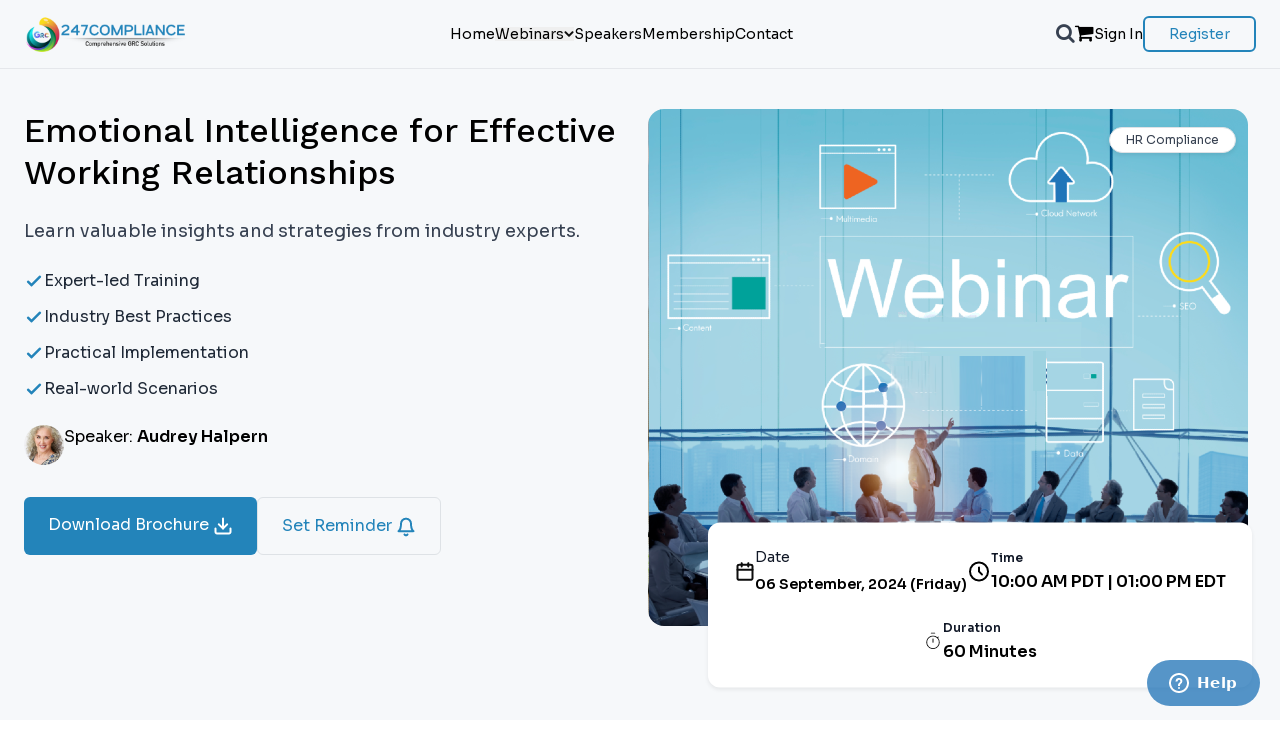

--- FILE ---
content_type: text/html; charset=utf-8
request_url: https://247compliance.com/Compliance-webinar-details-webinar-training/1784
body_size: 17365
content:

<!DOCTYPE html>
<html lang="en">
<head>

  <meta name="viewport" content="width=device-width, initial-scale=1">
 <meta charset="utf-8">
    <meta name="viewport" content="width=device-width, initial-scale=1.0, maximum-scale=5.0, user-scalable=yes">
    <title>
      
        Emotional Intelligence for Effective Working Relationships - 247compliance.com
      
    </title>
    
    
   
    
  
    <meta name="description" content="Emotional Intelligence for Effective Working Relationships. Emotional Intelligence refers to your ability to recognize and manage your own emotions, recognize, and respond to the emotions of others and build effective …">
  

    
  
    <meta name="keywords" content="Emotional intelligence, Self-awareness, Self-management, Empathy, Social awareness, Communication skills, Stress management, Interpersonal relationships, Teamwork">
  

    
    <meta name="format-detection" content="telephone=no">
    <meta name="mobile-web-app-capable" content="yes">
      <meta name="google-site-verification" content="b0mZxeLw2o7WwtyZSP1L2_MnQAN6nCfFvyGNg5RehXQ" />
    <meta name="apple-mobile-web-app-capable" content="yes">
    <meta name="author" content="Audrey Halpern">
    <meta name="apple-mobile-web-app-status-bar-style" content="default">
    <meta name="theme-color" content="#2384BA">
    <link rel="icon" type="image/png" href="/Speaker_Pics/favicon-247compliance.com.png">
  
      <script src='https://www.google.com/recaptcha/api.js'></script>
    <!-- Tailwind and Fonts -->
     <link href="https://unpkg.com/aos@2.3.1/dist/aos.css" rel="stylesheet">
    <script src="https://cdn.tailwindcss.com"></script>
    <link href="https://fonts.googleapis.com/css2?family=Sora:wght@400;600&family=Work+Sans:wght@400;500;600&display=swap" rel="stylesheet">
    <link rel="stylesheet" href="https://cdnjs.cloudflare.com/ajax/libs/font-awesome/4.7.0/css/font-awesome.min.css">
      <link rel="stylesheet" href="https://cdnjs.cloudflare.com/ajax/libs/Swiper/11.0.5/swiper-bundle.min.css" />
    <script src="https://cdnjs.cloudflare.com/ajax/libs/Swiper/11.0.5/swiper-bundle.min.js"></script>
    <script id="ze-snippet" src="https://static.zdassets.com/ekr/snippet.js?key=a5321db9-241a-4344-b2c0-164de41656a0"> </script>

    
    <style>
        .font-sora { font-family: 'Sora', sans-serif; }
        .font-work-sans { font-family: 'Work Sans', sans-serif; }
        
        /* Ultra-specific CSS rules to override everything */
        *[id="change1"], 
        *[id="change1"]:link, 
        *[id="change1"]:visited, 
        *[id="change1"]:active, 
        *[id="change1"]:focus {
          color: black !important;
          text-decoration: none !important;
        }

        *[id="change2"], 
        *[id="change2"]:link, 
        *[id="change2"]:visited, 
        *[id="change2"]:hover, 
        *[id="change2"]:active, 
        *[id="change2"]:focus {
          color: white !important;
          text-decoration: none !important;
        }

        /* Force override any conflicting styles */
        a[id="change1"], 
        button[id="change1"], 
        div[id="change1"], 
        span[id="change1"], 
        li[id="change1"], 
        nav[id="change1"] {
          color: black !important;
        }

        a[id="change2"], 
        button[id="change2"], 
        div[id="change2"], 
        span[id="change2"], 
        li[id="change2"], 
        nav[id="change2"], 
        footer[id="change2"] {
          color: white !important;
        }

        /* Nuclear option - override EVERYTHING */
        html body *[id="change1"] {
          color: black !important;
        }

        html body *[id="change2"] {
          color: white !important;
        }

        /* Override Tailwind and any framework styles */
        .text-gray-700[id="change1"],
        .text-blue-500[id="change1"],
        .hover\:text-blue-600[id="change1"]:hover,
        .hover\:text-\[\#2384BA\][id="change1"]:hover {
          color: black !important;
        }

        .text-gray-200[id="change2"],
        .text-gray-400[id="change2"],
        .hover\:text-\[\#42ade2\][id="change2"]:hover {
          color: white !important;
        }

        a:hover { text-decoration: none !important; }
    </style>
</head>
<body > 
<!-- Navbar -->
<div class="bg-[#F6F8FA] text-gray-900 font-sora">
  <header class="w-full border-b bg-[#F6F8FA] top-0 z-50">
    <div ID="header" class="max-w-[1440px] mx-auto flex items-center justify-between px-4 sm:px-6 py-4">
      <!-- Logo -->
      <div class="flex items-center gap-3">
        <a href="/">
          <img src="https://247compliance.com/Speaker_Pics/logo-247compliance.com.png" alt="247Compliance" class="h-8 sm:h-10 w-auto">
        </a>
      </div>
      <!-- Desktop Nav -->
      <nav class="hidden lg:flex items-center gap-6 text-sm font-medium text-gray-700 relative">
        <a href="/" id="change1" class="hover:text-[#2384BA] transition-colors" style="font-family: Sora; font-weight: 400; font-style: Regular; font-size: 14px; leading-trim: NONE; line-height: 100%; letter-spacing: 0%;">Home</a>
        <div class="relative group">
          <button id="change1" class="flex items-center gap-1 hover:text-[#2384BA] transition-colors" style="font-family: Sora; font-weight: 300; font-style: Light; font-size: 14px; leading-trim: NONE; line-height: 100%; letter-spacing: 0%;">
            Webinars <span class="text-[#2384BA]"><svg xmlns="http://www.w3.org/2000/svg" width="10" height="6" viewBox="0 0 10 6" fill="none">
<path d="M1.5 1.25L5 4.75L8.5 1.25" stroke="#0D0D0D" stroke-width="2" stroke-linecap="round" stroke-linejoin="round"/>
</svg></span>
          </button>
          <div class="absolute left-0 mt-2 w-48 bg-white border border-gray-200 rounded-md shadow-md opacity-0 invisible group-hover:opacity-100 group-hover:visible transition-all duration-200 z-50">
            <a id="change1" href="/webinar/all-webinar" class="block px-4 py-3 text-sm text-gray-700 hover:bg-gray-100" style="font-family: Sora; font-weight: 300; font-style: Light; font-size: 14px; leading-trim: NONE; line-height: 100%; letter-spacing: 0%;">All Webinars</a>
            <a id="change1" href="/webinar" class="block px-4 py-3 text-sm text-gray-700 hover:bg-gray-100" style="font-family: Sora; font-weight: 300; font-style: Light; font-size: 14px; leading-trim: NONE; line-height: 100%; letter-spacing: 0%;">Live Webinars</a>
            <a id="change1" href="/chronicles" class="block px-4 py-3 text-sm text-gray-700 hover:bg-gray-100" style="font-family: Sora; font-weight: 300; font-style: Light; font-size: 14px; leading-trim: NONE; line-height: 100%; letter-spacing: 0%;">On-Demand</a>
            <!-- <a id="change1" href="#" class="block px-4 py-3 text-sm text-gray-700 hover:bg-gray-100" style="font-family: Sora; font-weight: 300; font-style: Light; font-size: 14px; leading-trim: NONE; line-height: 100%; letter-spacing: 0%;">By Industry</a>
            <a id="change1" href="#" class="block px-4 py-3 text-sm text-gray-700 hover:bg-gray-100" style="font-family: Sora; font-weight: 300; font-style: Light; font-size: 14px; leading-trim: NONE; line-height: 100%; letter-spacing: 0%;">By Instructor</a> -->
          </div>
        </div>
        <a id="change1" href="/speakers" class="hover:text-[#2384BA] transition-colors" style="font-family: Sora; font-weight: 300; font-style: Light; font-size: 14px; leading-trim: NONE; line-height: 100%; letter-spacing: 0%;">Speakers</a>
        <a id="change1" href="/membership" class="hover:text-[#2384BA] transition-colors" style="font-family: Sora; font-weight: 300; font-style: Light; font-size: 14px; leading-trim: NONE; line-height: 100%; letter-spacing: 0%;">Membership</a>
        <!-- <a id="change1" href="/blogs" class="hover:text-[#2384BA] transition-colors" style="font-family: Sora; font-weight: 300; font-style: Light; font-size: 14px; leading-trim: NONE; line-height: 100%; letter-spacing: 0%;">Blogs</a> -->
        <a id="change1" href="/contact" class="hover:text-[#2384BA] transition-colors" style="font-family: Sora; font-weight: 300; font-style: Light; font-size: 14px; leading-trim: NONE; line-height: 100%; letter-spacing: 0%;">Contact</a>
      </nav>
      <!-- Desktop Actions -->
      <div class="hidden lg:flex items-center gap-4 text-sm relative">
        <!-- Search trigger placed before cart per requirement -->
  <a href="#" id="nav-search-icon" class="text-xl text-gray-700 hover:text-[#2384BA] transition-colors nav-search-trigger" role="button" aria-label="Search" title="Search"><i class="fa fa-search"></i></a>
        <!-- Inline expandable search form (hidden on home; toggled on other pages) -->
        <form id="nav-inline-search" action="/webinar/search" method="GET" class="hidden items-center gap-2" role="search" aria-label="Navbar search" onsubmit="return validateSearch(this)">
          <input type="search" name="search" id="nav-search-input" placeholder="Search webinars..." class="border border-gray-300 rounded-md px-3 py-1.5 text-sm focus:outline-none focus:ring-2 focus:ring-[#2384BA] w-56" required />
          <button type="submit" class="text-white bg-[#2384BA] hover:bg-[#1e6d97] px-3 py-1.5 rounded-md text-sm">Go</button>
          <button type="button" id="nav-search-close" class="text-gray-500 hover:text-black text-lg leading-none" aria-label="Close search">&times;</button>
        </form>
        <a id="change1" href="/ecart" class="relative text-xl text-gray-700 hover:text-[#2384BA] transition-colors">
          <i class="fa fa-shopping-cart"></i>
          
        </a>
        
          <a href="/user/login/" id="change1" >Sign In</a>
          <a href="/user/user_registration/" id="regis" class="border-2 border-[#2384BA] text-[#2384BA] px-4 sm:px-6 py-1.5 rounded-md hover:bg-[#2384BA] hover:text-white ">
            Register
          </a>
        
      </div>
      <!-- Mobile: Hamburger Icon -->
      <label for="mobile-menu-toggle" class="lg:hidden cursor-pointer text-2xl text-gray-700 hover:text-[#2384BA]" id="change1">
        <i class="fa fa-bars"></i>
      </label>
    </div>
    <!-- Mobile Menu Toggle -->
    <input type="checkbox" id="mobile-menu-toggle" class="hidden peer" />
    <!-- Mobile Menu -->
    <div class="peer-checked:flex hidden lg:hidden flex-col fixed top-0 right-0 h-full w-72 bg-white shadow-xl z-50">
      <div class="flex justify-end p-4">
        <label for="mobile-menu-toggle" class="text-2xl cursor-pointer text-gray-700 hover:text-[#2384BA] transition-colors" id="change1">
          <i class="fa fa-times"></i>
        </label>
      </div>
      <nav class="flex flex-col gap-4 px-6 pb-6 text-sm font-medium text-gray-700">
        <a id="change1" href="/" >Home</a>
        <details class="group">
          <summary id="change1" class="cursor-pointer flex justify-between items-center hover:text-[#2384BA] transition-colors">
            Webinars<span class="ml-2 text-[#2384BA]"><svg xmlns="http://www.w3.org/2000/svg" width="10" height="6" viewBox="0 0 10 6" fill="none">
<path d="M1.5 1.25L5 4.75L8.5 1.25" stroke="#0D0D0D" stroke-width="2" stroke-linecap="round" stroke-linejoin="round"/>
</svg></span>
          </summary>
          <div class="ml-4 mt-2 flex flex-col gap-4">
            <a id="change1" href="/webinar/all-webinar">All Webinars</a>
            <a id="change1" href="/webinar">Live Webinars</a>
            <a id="change1" href="/chronicles" >On-Demand</a>
            <!-- <a id="change1" href="#" class="hover:text-[#2384BA]">By Industry</a>
            <a id="change1" href="#" class="hover:text-[#2384BA]">By Instructor</a> -->
          </div>
        </details>
        <a href="/speakers" id="change1" >Speakers</a>
        <a href="/membership" id="change1" >Membership</a>
        <!-- <a href="/blogs" id="change1" class="hover:text-[#2384BA] transition-colors">Blogs</a> -->
        <a href="/contact" id="change1">Contact</a>
        <hr class="my-2">
        <a href="/ecart" id="change1" >cart</a>
  <a href="#" id="change1" class="text-xl text-gray-700 hover:text-[#2384BA] transition-colors nav-search-trigger" role="button" aria-label="Search" title="Search"><i class="fa fa-search"></i></a>
        
          <a href="/user/login/" id="change1" class="hover:text-[#2384BA] transition-colors">Sign In</a>
          <a href="/user/user_registration/" id="change1" class="border-2 border-[#2384BA] text-[#2384BA] px-4 py-1.5 rounded-md hover:bg-[#2384BA] hover:text-white transition-colors">
            Register
          </a>
        
      </nav>
    </div>
  </header>
</div>


<!-- Add Bootstrap for modals -->
<link href="https://cdn.jsdelivr.net/npm/bootstrap@4.6.0/dist/css/bootstrap.min.css" rel="stylesheet">
<script src="https://code.jquery.com/jquery-3.6.0.min.js"></script>
<script src="https://cdn.jsdelivr.net/npm/bootstrap@4.6.0/dist/js/bootstrap.bundle.min.js"></script>
  <!-- Display messages -->
  
  
  <style>
    #header
    {
      height:68px !important;
    }
    .font-sora {
      font-family: 'Sora', sans-serif;
    }
    .font-work-sans {
      font-family: 'Work Sans', sans-serif;
    }


    /* Custom SVG bullet points for Area Covered and Who Will Benefit sections */
    .area-covered-content ul li,
    .benefits-content ul li {
      list-style: none;
      position: relative;
      padding-left: 30px;
      margin-bottom: 12px;
    }
    
    .area-covered-content ul li::before,
    .benefits-content ul li::before {
      content: '';
      position: absolute;
      left: 0;
      top: 2px;
      width: 20px;
      height: 20px;
      background-image: url("data:image/svg+xml;charset=UTF-8,%3csvg xmlns='http://www.w3.org/2000/svg' width='20' height='20' viewBox='0 0 20 20' fill='none'%3e%3cg clip-path='url(%23clip0_634_1188)'%3e%3cpath d='M18.3327 9.2333V9.99997C18.3317 11.797 17.7498 13.5455 16.6738 14.9848C15.5978 16.4241 14.0854 17.477 12.3621 17.9866C10.6389 18.4961 8.79707 18.4349 7.11141 17.8121C5.42575 17.1894 3.98656 16.0384 3.00848 14.5309C2.0304 13.0233 1.56584 11.24 1.68408 9.4469C1.80232 7.65377 2.49702 5.94691 3.66458 4.58086C4.83214 3.21482 6.41 2.26279 8.16284 1.86676C9.91568 1.47073 11.7496 1.65192 13.391 2.3833' stroke='%232384BA' stroke-width='2' stroke-linecap='round' stroke-linejoin='round'/%3e%3cpath d='M18.3333 3.33337L10 11.675L7.5 9.17504' stroke='%232384BA' stroke-width='2' stroke-linecap='round' stroke-linejoin='round'/%3e%3c/g%3e%3cdefs%3e%3cclipPath id='clip0_634_1188'%3e%3crect width='20' height='20' fill='white'/%3e%3c/clipPath%3e%3c/defs%3e%3c/svg%3e");
      background-repeat: no-repeat;
      background-size: contain;
      background-position: center;
    }

    /* Force hover effects for webinar buttons to work with JavaScript state changes */
    #live-webinars-btn:hover {
      background-color: #2384BA !important;
      border-color: #2384BA !important;
      color: white !important;
    }
    
    #chronicles-btn:hover {
      background-color: #2384BA !important;
      border-color: #2384BA !important;
      color: white !important;
    }
  </style>
<body>

  <!-- Navbar -->

  

<!-- Outer wrapper with fixed dimensions on desktop -->
<div class="bg-[#F6F8FA] text-gray-900 font-sora">

  <div class="relative w-full max-w-[1440px] min-h-[750px] mx-auto overflow-visible px-4 sm:px-6 lg:px-8 py-10">
    <section class="max-w-[1266px] mx-auto flex flex-col lg:flex-row items-start justify-between gap-10 lg:gap-16">
      
      <!-- Left Content -->
      <div class="w-full lg:w-1/2 text-left">
        <h1 class="text-[28px] sm:text-[32px] font-weight-600 md:text-[34px] leading-[38px] lg:leading-[42px] md:leading-[48px] font-work-sans font-medium text-black">
          Emotional Intelligence for Effective Working Relationships
        </h1>

        <p class="mt-4 text-base sm:text-lg text-gray-700 leading-relaxed">
          Learn valuable insights and strategies from industry experts.
        </p>

        <!-- Bullet Points -->
        
          <ul class="mt-6 space-y-3 text-gray-800 list-disc list-inside">
            <li class="flex items-center gap-3">
              <svg xmlns="http://www.w3.org/2000/svg" class="w-5 h-5 stroke-[#2384BA]" fill="none" viewBox="0 0 24 24" stroke-width="3" stroke-linecap="round" stroke-linejoin="round">
                <path d="M5 13l4 4L19 7"></path>
              </svg>
              <span>Expert-led Training</span>
            </li>
            <li class="flex items-center gap-3">
              <svg xmlns="http://www.w3.org/2000/svg" class="w-5 h-5 stroke-[#2384BA]" fill="none" viewBox="0 0 24 24" stroke-width="3" stroke-linecap="round" stroke-linejoin="round">
                <path d="M5 13l4 4L19 7"></path>
              </svg>
              Industry Best Practices
            </li>
            <li class="flex items-center gap-3">
              <svg xmlns="http://www.w3.org/2000/svg" class="w-5 h-5 stroke-[#2384BA]" fill="none" viewBox="0 0 24 24" stroke-width="3" stroke-linecap="round" stroke-linejoin="round">
                <path d="M5 13l4 4L19 7"></path>
              </svg>
              Practical Implementation
            </li>
            <li class="flex items-center gap-3">
              <svg xmlns="http://www.w3.org/2000/svg" class="w-5 h-5 stroke-[#2384BA]" fill="none" viewBox="0 0 24 24" stroke-width="3" stroke-linecap="round" stroke-linejoin="round">
                <path d="M5 13l4 4L19 7"></path>
              </svg>
              Real-world Scenarios
            </li>
          </ul>
        

        <!-- Speaker Info -->
        <div class="flex items-center gap-3 mt-6 justify-center lg:justify-start">
          <img src="/Speaker_Pics/Audrey_Halpern.jpg" alt="Audrey Halpern" class="w-10 h-10 rounded-full object-cover" />
         <p class="text-sm sm:text-base text-gray-800">
          <a class="text-black" href="/speaker/audrey-halpern/59">
            Speaker: <strong>Audrey Halpern</strong>
          </a>
         </p>
        </div> 

        <!-- Buttons -->
        <div class="flex flex-col sm:flex-row gap-4 mt-6 sm:mt-8 justify-center lg:justify-start">
        
          <a href="#" data-toggle="modal" data-target="#Brochure" class="bg-[#2384BA] hover:bg-[#1e6f9f] text-white text-[16px] font-medium px-6 py-3 rounded-md transition text-center inline-block">
            Download Brochure
            <svg class="inline " xmlns="http://www.w3.org/2000/svg" width="20" height="20" viewBox="0 0 20 20" fill="none">
<path d="M17.5 12.5V15.8333C17.5 16.2754 17.3244 16.6993 17.0118 17.0118C16.6993 17.3244 16.2754 17.5 15.8333 17.5H4.16667C3.72464 17.5 3.30072 17.3244 2.98816 17.0118C2.67559 16.6993 2.5 16.2754 2.5 15.8333V12.5" stroke="white" stroke-width="2" stroke-linecap="round" stroke-linejoin="round"/>
<path d="M5.83398 8.33331L10.0007 12.5L14.1673 8.33331" stroke="white" stroke-width="2" stroke-linecap="round" stroke-linejoin="round"/>
<path d="M10 12.5V2.5" stroke="white" stroke-width="2" stroke-linecap="round" stroke-linejoin="round"/>
</svg>
          </a>
          <a href="#" data-toggle="modal" data-target="#EmailRemModal" class="border border-[#2384BA] hover:bg-[#e6f1f8] text-[#2384BA] text-[16px] font-medium px-6 py-3 rounded-md transition text-center inline-block">
            Set Reminder
            <svg class="inline" xmlns="http://www.w3.org/2000/svg" width="20" height="20" viewBox="0 0 20 20" fill="none">
<path d="M15 6.66669C15 5.3406 14.4732 4.06883 13.5355 3.13115C12.5979 2.19347 11.3261 1.66669 10 1.66669C8.67392 1.66669 7.40215 2.19347 6.46447 3.13115C5.52678 4.06883 5 5.3406 5 6.66669C5 12.5 2.5 14.1667 2.5 14.1667H17.5C17.5 14.1667 15 12.5 15 6.66669Z" stroke="#2384BA" stroke-width="2" stroke-linecap="round" stroke-linejoin="round"/>
<path d="M11.4419 17.5C11.2954 17.7526 11.0851 17.9622 10.8321 18.1079C10.5791 18.2537 10.2922 18.3304 10.0003 18.3304C9.70828 18.3304 9.42142 18.2537 9.1684 18.1079C8.91539 17.9622 8.7051 17.7526 8.55859 17.5" stroke="#2384BA" stroke-width="2" stroke-linecap="round" stroke-linejoin="round"/>
</svg>
          </a>
        </div>
      </div>

      <!-- Right Image + Overlay Card -->
      <div class="w-full lg:w-1/2 relative max-w-[600px] mx-auto bg-[#F6F8FA] overflow-visible mt-8 lg:mt-0 rounded-2xl">
          <span class="absolute top-3 lg:mt-[6px] right-3 bg-white text-xs text-gray-700 px-3 py-1 rounded-full border shadow-sm">
            HR Compliance
          </span>
        <img src="/static/images/web_default.png" alt="Webinar Image" class="w-full h-auto object-cover rounded-2xl" />

        <!-- Date/Time/Duration overlay card -->
   <div class="absolute overflow-hidden lg:ml-[32px] left-1/2 top-[96%] transform -translate-x-1/2 -translate-y-1/2
            w-[84vw] max-w-[544px] h-auto bg-white opacity-100 rounded-[12px] shadow-sm flex flex-col justify-center px-4 sm:px-8 py-6 z-20">

  <!-- Mobile: Single column layout, Desktop: Two rows layout -->
  <div class="flex flex-col sm:flex-row sm:gap-8 sm:justify-center space-y-4 sm:space-y-0">
    <!-- Date Section -->
    <div class="flex items-center gap-3">
        <svg xmlns="http://www.w3.org/2000/svg" width="20" height="20" viewBox="0 0 20 20" fill="none">
<path d="M15.8333 3.33331H4.16667C3.24619 3.33331 2.5 4.07951 2.5 4.99998V16.6666C2.5 17.5871 3.24619 18.3333 4.16667 18.3333H15.8333C16.7538 18.3333 17.5 17.5871 17.5 16.6666V4.99998C17.5 4.07951 16.7538 3.33331 15.8333 3.33331Z" stroke="#0D0D0D" stroke-width="2" stroke-linecap="round" stroke-linejoin="round"/>
<path d="M13.334 1.66669V5.00002" stroke="#0D0D0D" stroke-width="2" stroke-linecap="round" stroke-linejoin="round"/>
<path d="M6.66602 1.66669V5.00002" stroke="#0D0D0D" stroke-width="2" stroke-linecap="round" stroke-linejoin="round"/>
<path d="M2.5 8.33331H17.5" stroke="#0D0D0D" stroke-width="2" stroke-linecap="round" stroke-linejoin="round"/>
</svg>
      <div >
        <div class="text-gray-900 font-weight-400 text-[14px]">Date</div>
        <div class="font-semibold text-[14px] text-black mt-1 leading-[24px] ">
          06 September, 2024 (Friday)
        </div>
      </div>
    </div>

    <!-- Time Section -->
    <div class="flex items-center gap-3">
      <svg class="w-6 h-6 text-black flex-shrink-0"
           fill="none" stroke="currentColor" stroke-width="2" viewBox="0 0 24 24">
        <path stroke-linecap="round" stroke-linejoin="round"
              d="M12 8v4l3 3m6-3a9 9 0 11-18 0 9 9 0 0118 0z"/>
      </svg>
      <div>
        <div class="text-gray-900 font-semibold text-xs">Time</div>
        <div class="font-bold text-base text-[#010101] mt-1">
          10:00 AM PDT | 01:00 PM EDT
        </div>
      </div>
    </div>
  </div>

  <!-- Duration Section - Always in second position on mobile, separate row on desktop -->
  <div class="mt-4 sm:mt-5">
    <div class="flex items-center gap-3 sm:justify-center">
      <svg xmlns="http://www.w3.org/2000/svg" width="20" height="20" viewBox="0 0 20 20" fill="none">
<path d="M8.23815 2.08333C8.11982 2.08333 8.02065 2.04333 7.94065 1.96333C7.86065 1.88333 7.82093 1.78417 7.82149 1.66583C7.82204 1.5475 7.86176 1.44861 7.94065 1.36917C8.01954 1.28972 8.11871 1.25 8.23815 1.25H11.7632C11.8815 1.25 11.9807 1.29 12.0607 1.37C12.1407 1.45 12.1807 1.54917 12.1807 1.6675C12.1807 1.78583 12.1407 1.88472 12.0607 1.96417C11.9807 2.04361 11.8818 2.08333 11.764 2.08333H8.23815ZM10.0007 11.3467C10.119 11.3467 10.2179 11.3067 10.2973 11.2267C10.3768 11.1467 10.4165 11.0478 10.4165 10.93V7.40417C10.4165 7.28583 10.3765 7.18667 10.2965 7.10667C10.2165 7.02667 10.1173 6.98694 9.99899 6.9875C9.88065 6.98806 9.78176 7.02778 9.70232 7.10667C9.62288 7.18556 9.58315 7.28472 9.58315 7.40417V10.9292C9.58315 11.0475 9.62315 11.1467 9.70315 11.2267C9.78315 11.3067 9.88232 11.3467 10.0007 11.3467ZM10.0007 17.5C9.08454 17.5 8.22121 17.3261 7.41065 16.9783C6.6001 16.6306 5.89176 16.1539 5.28565 15.5483C4.67954 14.9428 4.20287 14.2344 3.85565 13.4233C3.50843 12.6122 3.33454 11.7489 3.33399 10.8333C3.33343 9.91778 3.50732 9.05444 3.85565 8.24333C4.20399 7.43222 4.68065 6.72389 5.28565 6.11833C5.89065 5.51278 6.59899 5.03611 7.41065 4.68833C8.22232 4.34056 9.08565 4.16667 10.0007 4.16667C10.8084 4.16667 11.5895 4.31111 12.344 4.6C13.0984 4.88889 13.7907 5.29694 14.4207 5.82417L15.0357 5.20833C15.1134 5.13056 15.2093 5.08889 15.3232 5.08333C15.437 5.07778 15.5379 5.11944 15.6257 5.20833C15.7134 5.29722 15.7579 5.39556 15.759 5.50333C15.7601 5.61111 15.7157 5.70944 15.6257 5.79833L15.0107 6.41333C15.5384 7.04389 15.9465 7.73639 16.2348 8.49083C16.5232 9.24528 16.6673 10.0261 16.6673 10.8333C16.6673 11.7494 16.4934 12.6128 16.1457 13.4233C15.7979 14.2339 15.3212 14.9422 14.7157 15.5483C14.1101 16.1544 13.4018 16.6311 12.5907 16.9783C11.7795 17.3256 10.9162 17.4994 10.0007 17.5ZM10.0007 16.6667C11.6118 16.6667 12.9868 16.0972 14.1257 14.9583C15.2645 13.8194 15.834 12.4444 15.834 10.8333C15.834 9.22222 15.2645 7.84722 14.1257 6.70833C12.9868 5.56944 11.6118 5 10.0007 5C8.38954 5 7.01454 5.56944 5.87565 6.70833C4.73676 7.84722 4.16732 9.22222 4.16732 10.8333C4.16732 12.4444 4.73676 13.8194 5.87565 14.9583C7.01454 16.0972 8.38954 16.6667 10.0007 16.6667Z" fill="#0D0D0D"/>
</svg>
      <div>
        <div class="text-gray-900 font-semibold text-xs">Duration</div>
        <div class="font-bold text-base text-[#010101] mt-1">
          60 Minutes 
        </div>
      </div>
    </div>
  </div>



      </div>

    </section>
  </div>

</div>









<div class="bg-white font-sora" >

  <div class="flex flex-col lg:flex-row gap-8 lg:px-[38px] py-8 max-w-[1440px] mx-auto">

    <!-- Main Content -->
    <div class="flex-1 max-w-[950px] bg-white p-6  space-y-10 ">
      <!-- Overview -->
      <section>
        <h2 class="text-[20px] text-black font-semibold sm:text-[28px] md:text-[34px] leading-[32px] sm:leading-[36px] md:leading-[48px] font-[Work_Sans] lg:font-medium mb-2">Overview</h2>
        <div class="text-[16px] leading-[26px] font-[Sora] font-normal" style="font-family: Sora; font-weight: 400; font-style: normal; font-size: 16px; line-height: 26px; letter-spacing: 0%;">
          <p>Emotional Intelligence refers to your ability to recognize and manage your own emotions, recognize, and respond to the emotions of others and build effective relationships at work. Developing self-awareness promotes increased productivity and higher job satisfaction. These changes can also lead to improved communication, increased empathy, and better interpersonal rapport and relationships.<br />Using practical applications of emotional intelligence concepts, you will learn how to connect better with others, manage your stress, and discovers the triggers that set you off.</p>
        </div>
      </section>

      <!-- Area Covered -->
      
      <section>
        <h2 class="text-[20px] text-black font-semibold sm:text-[28px] md:text-[34px] leading-[32px] sm:leading-[36px] md:leading-[48px] font-[Work_Sans] lg:font-medium mb-2">Area Covered</h2>
        <div class="text-[16px] leading-[26px] area-covered-content">
          <ul><li>Emotional intelligent people are self-aware and alert to the verbal and non-verbal signals of others, ensuring that their communication skills and ability to build relationships are more effective.</li><li>Emotional intelligence is a general set of skills that can be applied to anyone and any environment. Being able to recognize and identify your emotions, and apply skills that will help you to manage emotionally charged work situations.</li><li>It has been shown that Emotional Intelligence or EI can be even more critical than the power of the cognitive brain usually measured with IQ. In other words, if you want to succeed, you would be much better off working on your soft skills, empathy, communication skills, understanding others, and so on than becoming better only at a specific technical skill.</li></ul>
        </div>
      </section>
      

      <!-- Why Should You Attend -->
      
      <section>
        <h2 class="text-[20px] text-black font-semibold sm:text-[28px] md:text-[34px] leading-[32px] sm:leading-[36px] md:leading-[48px] font-[Work_Sans] lg:font-medium mb-2">Why Should You Attend</h2>
        <div class="text-[16px] leading-[26px] font-[Sora]"">
          <p>Understanding EI and mastering the skills involving emotional intelligence will greatly help you and your team in difficult situations. The Emotional Intelligence course presented here aims to familiarize you with EI. So this course is an introduction to the field. This webinar will help you identify the practical steps you can take to recognize the 12 signs of emotional intelligence and help you to develop your emotional intelligence.</p>
        </div>
      </section>
      

      <!-- Who Will Benefit -->
      
      <section>
        <h2 class="text-[20px] text-black font-semibold sm:text-[28px] md:text-[34px] leading-[32px] sm:leading-[36px] md:leading-[48px] font-[Work_Sans] lg:font-medium mb-2">Who Will Benefit?</h2>
        <div class="text-[16px] leading-[26px] font-[Sora] benefits-content">
          <p><br />Anyone who wants to maximize their business relationships for continued success by increasing their self-awareness and emotional management through emotional intelligence skills.</p>
        </div>
      </section>
      

      <!-- Speaker -->
      <section>
        <h2 class="text-[20px] text-black font-semibold sm:text-[28px] md:text-[34px] leading-[32px] sm:leading-[36px] md:leading-[48px] font-[Work_Sans] lg:font-medium mb-4">Speaker</h2>
       <div class="flex flex-row md:flex-row gap-y-4 gap-x-6">
      <!-- Sidebar with image and name -->
      <aside class="flex flex-row items-flex md:items-start">
        <img src="/Speaker_Pics/Audrey_Halpern.jpg" alt="Audrey Halpern" class="w-[80px] h-[80px] rounded-full object-cover">
        <h3 class="font-semibold text-lg mt-[24px] ml-[16px]">Audrey Halpern</h3>
      </aside>
 </div>
      <!-- Main content -->
      <div class=" text-[16px] leading-[26px] font-[Sora] mt-[20px]">
        <p>Audrey Halpern&nbsp;is a soft skills training facilitator consultant with 20+ years of experience. Audrey&rsquo;s is currently a&nbsp; faculty member of American Management Association where she trains communication skills.</p>
      </div>

      <a href="/webinar/speaker/audrey-halpern/59">
      <button class="mt-4 bg-[#2384BA] text-white font-normal py-2 px-4 rounded">View All Training by this Speaker</button>
      </a>

      </section>
    </div>

    <!-- Sidebar -->
     <aside class="w-full max-w-full sm:max-w-[456px] md:max-w-[496px] h-fit bg-[#f5f7fa] rounded-xl shadow-md px-4 sm:px-6 flex flex-col gap-6 border border-[#00000020] mx-auto">
  <!-- <h2 class="text-[24px] font-work-sans leading-[24px] w-full text-center mt-8">Enroll Now In Webinar</h2>-->


  <form method="POST" action="/ecart/add_to_cart/" id="webinar-form">
    <input type="hidden" name="csrfmiddlewaretoken" value="nr2RJU8uhZ43F9KeyZckFQowmSA9QLKZ8lb6hNB87xrG3RfgwDeU00w2E6yoK6bI">
    <input type="hidden" name="id" value="1784">
    <input type="hidden" name="through" value="Direct From live webinar">
    <input type="hidden" name="no_of_participants" value="1">






    <!-- On Demand Options -->
    <div class="h-[50px] w-full border-[#2384BA] border-solid border-[1px] text-center text-[#2384BA] font-sora font-semibold text-[16px] leading-[26px] py-2 rounded mt-6 flex items-center justify-center">On Demand Options</div>


    <div class="space-y-1 text-sm">
      <!-- Option 5: Transcript -->
      <div class="w-full flex flex-col">
        <div class="flex items-center w-full py-3 px-0 gap-x-4">
          <input type="checkbox" class="group_check w-6 h-6 mt-[-18px]" name="transcript" value="149" />
          <p class="text-[16px] font-sora font-semibold leading-[24px] flex-1">Transcript</p>
          <div class="flex items-center space-x-2 ml-auto">
            <span class="font-sora font-semibold text-[20px] leading-[24px] text-black mt-[-22px]">$149</span>
          </div>
        </div>
        <div class="pl-10 mt-[-24px] max-w-[330px] h-[72px]">
          <span class="text-gray-600 text-[14px] font-normal font-sora ">
            PDF Transcript of the training available once the webinar is completed (single user only).
          </span>
        </div>
        <div class="w-full h-px bg-gray-300 mt-0"></div>
      </div>


      <!-- Option 6: Downloadable Recorded Session -->
      <div class="w-full flex flex-col">
        <div class="flex items-center w-full py-3 px-0 gap-x-4">
          <input type="checkbox" class="group_check w-6 h-6" name="download_recorde" value="219" />
          <p class="text-[16px] font-sora font-semibold leading-[24px] flex-1">Downloadable<br> Recorded Session</p>
          <div class="flex items-center space-x-2 ml-auto">
            
            <span class="font-sora font-semibold text-[20px] leading-[24px] text-black mt-[-22px]">$219</span>
          </div>
        </div>
        <div class="pl-10 mt-[-24px] max-w-[330px] h-[72px]">
          <span class="text-gray-600 text-[14px] font-normal font-sora">
            Get unlimited access to the link for six months.
          </span>
        </div>
        <div class="w-full h-px bg-gray-300 mt-[-10px]"></div>
      </div>


      <!-- Option 7: USB -->
      <div class="w-full flex flex-col">
        <div class="flex items-center w-full py-3 px-0 gap-x-4">
          <input type="checkbox" class="group_check w-6 h-6 mt-[-18px]" name="training_cd" value="299" />
          <p class="text-[16px] font-sora font-semibold leading-[24px] flex-1 mb-2">USB</p>
          <div class="flex items-center space-x-2 ml-auto">
            <span class="font-sora font-semibold text-[20px] leading-[24px] text-black">$299</span>
          </div>
        </div>
        <div class="pl-10 mt-[-4px] max-w-[330px] h-[48px]">
          <span class="text-gray-600 text-[14px] font-normal font-sora">
            Free shipment within 15 Working Days from the date of webinar completion.*
          </span>
        </div>
        <div class="w-full h-px mt-0"></div>
      </div>
    </div>


    <!-- Group Session -->
   


    <!-- Enroll Now -->
    <button type="submit" name="submit" value="submit" class="border border-[#2384BA] w-full h-[50px] text-white bg-[#2384BA] py-2 rounded text-base font-sora font-normal leading-none flex items-center justify-center gap-8 hover:bg-[#2384BA] hover:text-white transition mb-[42px]">
      <span>Enroll Now </span>
    </button>
  </form>
</aside>


  </div>

</div>


  <section class="max-w-[1240px] lg:mx-[84px] px-4 py-14">
    <!-- Heading -->
    <div class="flex items-center mb-10">
      <h2 class="text-[20px] lg:text-[42px] leading-[52px] font-semibold flex items-center gap-2">
        Upcoming Webinars
         <svg class="inline-block" xmlns="http://www.w3.org/2000/svg" width="38" height="35" viewBox="0 0 38 35" fill="none">
<line x1="1.17396" y1="22.4639" x2="15.5213" y2="1.43637" stroke="#2384BA" stroke-width="2"/>
<line x1="7.30996" y1="33.0862" x2="32.7644" y2="32.8228" stroke="#2384BA" stroke-width="2"/>
<line x1="4.28519" y1="27.7783" x2="36.7256" y2="12.1701" stroke="#2384BA" stroke-width="2"/>
</svg>
        
      </h2>
    </div>

    <!-- Buttons -->
    <div class="flex gap-4 mb-10">
      <button id="live-webinars-btn" class="w-[119px] h-[40px] border-2 border-[#2384BA] bg-[#2384BA] text-white rounded-full transition-all duration-200 font-sora font-semibold text-[12px] leading-[22px] hover:bg-[#2384BA] hover:border-[#2384BA] hover:text-white" onclick="showLiveWebinars()">Live Webinars</button>
      <button id="chronicles-btn" class="w-[119px] h-[40px] border-2 border-black text-black bg-white rounded-full transition-all duration-200 font-sora font-semibold text-[12px] leading-[22px] hover:bg-[#2384BA] hover:border-[#2384BA] hover:text-white" onclick="showChronicles()">Chronicles</button>
    </div>

    <!-- Card Grid -->
    <div class="grid grid-cols-1 sm:grid-cols-2 lg:grid-cols-4 justify-center gap-6" id="webinar-cards-container">
      
      <!-- Live Webinars Cards (webinar1) -->
      <div id="live-webinars-cards" class="contents">
      
      
      
      <a href="/webinar/6-Hour-Virtual-Boot-Camp-on-Microsoft-Power-BI/2661" class="block">
      
      <div id="live-webinar-card-2661" class="bg-white rounded-2xl border border-gray-200 shadow-sm hover:shadow-md transition flex flex-col w-full lg:w-[292px] lg:h-[371px] cursor-pointer">
         
       
          <div class="relative">
               <span class="absolute top-3 lg:mt-[6px] right-3 bg-white text-xs text-gray-700 px-3 py-1 rounded-full border shadow-sm">
            Software
        </span>
    <img src="/static/images/web_default.png" alt="Jackie Kiadii" class="h-[120px] object-cover rounded-t-2xl lg:w-[264] 
          w-full lg:w-[268px] lg:mt-[12px] lg:ml-[12px] rounded-t-2xl" />
    
    <!-- Top right styled div -->
    
  </div>
      
        <div class="flex flex-col justify-between flex-grow p-4">
        <div class="h-[80px] flex items-start overflow-hidden mt-[-4px]">
          <h3 class="font-semibold text-[16px] leading-[26px] line-clamp-3 font-sora text-black">
          6-Hour Virtual Boot Camp on Microsoft Power BI
          </h3>
        </div>
        <div class="mb-[14px]">
          <p class="text-[12px] leading-22 mb-1 font-sora font-normal text-black">Speaker: Jackie Kiadii</p>
          <p class="text-[12px] leading-22 mb-1 font-sora font-normal text-black">Duration: 360 Minutes </p>
          <p class="text-[12px] leading-22 mb-1 font-sora font-normal text-black">Date: 03 February, 2026 (Tuesday)</p>
        </div>
        <div class="w-full border border-blue-500 text-[#2384BA] hover:bg-[#2384BA] hover:text-white text-sm py-[10px] rounded-md font-medium transition text-center block">
          Enroll Now
        </div>
        </div>
      </div>
      </a>
      
      
      
      
      <a href="/webinar/Burnout-to-Fired-up-Recognizing-and-Preventing-Burnout-in-the-Workplace/2770" class="block">
      
      <div id="live-webinar-card-2770" class="bg-white rounded-2xl border border-gray-200 shadow-sm hover:shadow-md transition flex flex-col w-full lg:w-[292px] lg:h-[371px] cursor-pointer">
         
       
          <div class="relative">
               <span class="absolute top-3 lg:mt-[6px] right-3 bg-white text-xs text-gray-700 px-3 py-1 rounded-full border shadow-sm">
            HR Compliance
        </span>
    <img src="/static/images/web_default.png" alt="Edlyn McGarity" class="h-[120px] object-cover rounded-t-2xl lg:w-[264] 
          w-full lg:w-[268px] lg:mt-[12px] lg:ml-[12px] rounded-t-2xl" />
    
    <!-- Top right styled div -->
    
  </div>
      
        <div class="flex flex-col justify-between flex-grow p-4">
        <div class="h-[80px] flex items-start overflow-hidden mt-[-4px]">
          <h3 class="font-semibold text-[16px] leading-[26px] line-clamp-3 font-sora text-black">
          Burnout to Fired-up : Recognizing and Preventing Burnout …
          </h3>
        </div>
        <div class="mb-[14px]">
          <p class="text-[12px] leading-22 mb-1 font-sora font-normal text-black">Speaker: Edlyn McGarity</p>
          <p class="text-[12px] leading-22 mb-1 font-sora font-normal text-black">Duration: 90 Minutes </p>
          <p class="text-[12px] leading-22 mb-1 font-sora font-normal text-black">Date: 03 February, 2026 (Tuesday)</p>
        </div>
        <div class="w-full border border-blue-500 text-[#2384BA] hover:bg-[#2384BA] hover:text-white text-sm py-[10px] rounded-md font-medium transition text-center block">
          Enroll Now
        </div>
        </div>
      </div>
      </a>
      
      
      
      
      <a href="/webinar/Chat-GPT-for-Accountants/2470" class="block">
      
      <div id="live-webinar-card-2470" class="bg-white rounded-2xl border border-gray-200 shadow-sm hover:shadow-md transition flex flex-col w-full lg:w-[292px] lg:h-[371px] cursor-pointer">
         
       
          <div class="relative">
               <span class="absolute top-3 lg:mt-[6px] right-3 bg-white text-xs text-gray-700 px-3 py-1 rounded-full border shadow-sm">
            Banking and Finance
        </span>
    <img src="/static/images/web_default.png" alt="Garrett Wasny" class="h-[120px] object-cover rounded-t-2xl lg:w-[264] 
          w-full lg:w-[268px] lg:mt-[12px] lg:ml-[12px] rounded-t-2xl" />
    
    <!-- Top right styled div -->
    
  </div>
      
        <div class="flex flex-col justify-between flex-grow p-4">
        <div class="h-[80px] flex items-start overflow-hidden mt-[-4px]">
          <h3 class="font-semibold text-[16px] leading-[26px] line-clamp-3 font-sora text-black">
          Chat GPT for Accountants
          </h3>
        </div>
        <div class="mb-[14px]">
          <p class="text-[12px] leading-22 mb-1 font-sora font-normal text-black">Speaker: Garrett Wasny</p>
          <p class="text-[12px] leading-22 mb-1 font-sora font-normal text-black">Duration: 90 Minutes </p>
          <p class="text-[12px] leading-22 mb-1 font-sora font-normal text-black">Date: 05 February, 2026 (Thursday)</p>
        </div>
        <div class="w-full border border-blue-500 text-[#2384BA] hover:bg-[#2384BA] hover:text-white text-sm py-[10px] rounded-md font-medium transition text-center block">
          Enroll Now
        </div>
        </div>
      </div>
      </a>
      
      
      
      
      <a href="/webinar/effective-communication-ensuring-clarity-accountability-and-efficiency/2771" class="block">
      
      <div id="live-webinar-card-2771" class="bg-white rounded-2xl border border-gray-200 shadow-sm hover:shadow-md transition flex flex-col w-full lg:w-[292px] lg:h-[371px] cursor-pointer">
         
       
          <div class="relative">
               <span class="absolute top-3 lg:mt-[6px] right-3 bg-white text-xs text-gray-700 px-3 py-1 rounded-full border shadow-sm">
            HR Compliance
        </span>
    <img src="/static/images/web_default.png" alt="Candie L. Simmons" class="h-[120px] object-cover rounded-t-2xl lg:w-[264] 
          w-full lg:w-[268px] lg:mt-[12px] lg:ml-[12px] rounded-t-2xl" />
    
    <!-- Top right styled div -->
    
  </div>
      
        <div class="flex flex-col justify-between flex-grow p-4">
        <div class="h-[80px] flex items-start overflow-hidden mt-[-4px]">
          <h3 class="font-semibold text-[16px] leading-[26px] line-clamp-3 font-sora text-black">
          Effective Communication: Ensuring Clarity, Accountability and Efficiency
          </h3>
        </div>
        <div class="mb-[14px]">
          <p class="text-[12px] leading-22 mb-1 font-sora font-normal text-black">Speaker: Candie L. Simmons</p>
          <p class="text-[12px] leading-22 mb-1 font-sora font-normal text-black">Duration: 60 Minutes </p>
          <p class="text-[12px] leading-22 mb-1 font-sora font-normal text-black">Date: 05 February, 2026 (Thursday)</p>
        </div>
        <div class="w-full border border-blue-500 text-[#2384BA] hover:bg-[#2384BA] hover:text-white text-sm py-[10px] rounded-md font-medium transition text-center block">
          Enroll Now
        </div>
        </div>
      </div>
      </a>
      
      
      </div>

      <!-- Chronicles Cards (webinar2) -->
    <div id="chronicles-cards" class="contents hidden">
      
      
      
      <a href="/webinar/thriving-in-a-hybrid-workplace-keys-to-leadership-and-team-success/2749" class="block">
      
      <div id="chronicles-card-2749" class="bg-white rounded-2xl border border-gray-200 shadow-sm hover:shadow-md transition flex flex-col w-full lg:w-[288px] lg:h-[371px] cursor-pointer">
      
         <div class="relative">
               <span class="absolute top-3 lg:mt-[6px] right-3 bg-white text-xs text-gray-700 px-3 py-1 rounded-full border shadow-sm">
            HR Compliance
        </span>
    <img src="/static/images/web_default.png"" alt="Paul Pelletier" class="h-[120px] object-cover rounded-t-2xl lg:w-[264] 
          w-full lg:w-[264px] lg:mt-[12px] lg:ml-[12px] rounded-t-2xl" />
    
    <!-- Top right styled div -->
    
  </div>

        <div class="flex flex-col justify-between flex-grow p-4">
        <div class="h-[80px] flex items-start overflow-hidden mt-[-4px] ">
          <h3 class="font-semibold text-[16px] leading-[26px] line-clamp-3 font-sora text-black">
          Thriving in a Hybrid Workplace: Keys to Leadership …
          </h3>
        </div>
        <div class="mb-[4px] mt-[8px] ">
          <p class="text-[12px] leading-22 mb-1 font-sora font-normal text-black">Speaker: Paul Pelletier</p>
          <p class="text-[12px] leading-22 mb-1 font-sora font-normal text-black">Duration: 60 Minutes </p>
          <p class="text-[12px] leading-22 mb-1 font-sora font-normal text-black">Recorded Session</p>
        </div>
        <div class="w-full border border-blue-500 text-[#2384BA] hover:bg-[#2384BA] hover:text-white text-sm py-[10px] rounded-md font-medium transition text-center block">
          Enroll Now
        </div>
        </div>
      </div>
      </a>
      
      
      
      
      <a href="/webinar/h-1b-visa-updates-and-employer-strategies-for-2026/2751" class="block">
      
      <div id="chronicles-card-2751" class="bg-white rounded-2xl border border-gray-200 shadow-sm hover:shadow-md transition flex flex-col w-full lg:w-[288px] lg:h-[371px] cursor-pointer">
      
         <div class="relative">
               <span class="absolute top-3 lg:mt-[6px] right-3 bg-white text-xs text-gray-700 px-3 py-1 rounded-full border shadow-sm">
            HR Compliance
        </span>
    <img src="/static/images/web_default.png"" alt="Melveen Stevenson" class="h-[120px] object-cover rounded-t-2xl lg:w-[264] 
          w-full lg:w-[264px] lg:mt-[12px] lg:ml-[12px] rounded-t-2xl" />
    
    <!-- Top right styled div -->
    
  </div>

        <div class="flex flex-col justify-between flex-grow p-4">
        <div class="h-[80px] flex items-start overflow-hidden mt-[-4px] ">
          <h3 class="font-semibold text-[16px] leading-[26px] line-clamp-3 font-sora text-black">
          H-1B Visa Updates and Employer Strategies for 2026
          </h3>
        </div>
        <div class="mb-[4px] mt-[8px] ">
          <p class="text-[12px] leading-22 mb-1 font-sora font-normal text-black">Speaker: Melveen Stevenson</p>
          <p class="text-[12px] leading-22 mb-1 font-sora font-normal text-black">Duration: 60 Minutes </p>
          <p class="text-[12px] leading-22 mb-1 font-sora font-normal text-black">Recorded Session</p>
        </div>
        <div class="w-full border border-blue-500 text-[#2384BA] hover:bg-[#2384BA] hover:text-white text-sm py-[10px] rounded-md font-medium transition text-center block">
          Enroll Now
        </div>
        </div>
      </div>
      </a>
      
      
      
      
      <a href="/webinar/ChatGPT-for-CPAs-and-Finance-Professionals/2767" class="block">
      
      <div id="chronicles-card-2767" class="bg-white rounded-2xl border border-gray-200 shadow-sm hover:shadow-md transition flex flex-col w-full lg:w-[288px] lg:h-[371px] cursor-pointer">
      
         <div class="relative">
               <span class="absolute top-3 lg:mt-[6px] right-3 bg-white text-xs text-gray-700 px-3 py-1 rounded-full border shadow-sm">
            Accounting, Payroll and Taxation
        </span>
    <img src="/static/images/web_default.png"" alt="Manish Gupta" class="h-[120px] object-cover rounded-t-2xl lg:w-[264] 
          w-full lg:w-[264px] lg:mt-[12px] lg:ml-[12px] rounded-t-2xl" />
    
    <!-- Top right styled div -->
    
  </div>

        <div class="flex flex-col justify-between flex-grow p-4">
        <div class="h-[80px] flex items-start overflow-hidden mt-[-4px] ">
          <h3 class="font-semibold text-[16px] leading-[26px] line-clamp-3 font-sora text-black">
          ChatGPT for CPAs and Finance Professionals
          </h3>
        </div>
        <div class="mb-[4px] mt-[8px] ">
          <p class="text-[12px] leading-22 mb-1 font-sora font-normal text-black">Speaker: Manish Gupta</p>
          <p class="text-[12px] leading-22 mb-1 font-sora font-normal text-black">Duration: 90 Minutes </p>
          <p class="text-[12px] leading-22 mb-1 font-sora font-normal text-black">Recorded Session</p>
        </div>
        <div class="w-full border border-blue-500 text-[#2384BA] hover:bg-[#2384BA] hover:text-white text-sm py-[10px] rounded-md font-medium transition text-center block">
          Enroll Now
        </div>
        </div>
      </div>
      </a>
      
      
      
      
      <a href="/webinar/leadership-upskilling-lead-with-influence-and-impact-in-a-changing-workplace/2741" class="block">
      
      <div id="chronicles-card-2741" class="bg-white rounded-2xl border border-gray-200 shadow-sm hover:shadow-md transition flex flex-col w-full lg:w-[288px] lg:h-[371px] cursor-pointer">
      
         <div class="relative">
               <span class="absolute top-3 lg:mt-[6px] right-3 bg-white text-xs text-gray-700 px-3 py-1 rounded-full border shadow-sm">
            HR Compliance
        </span>
    <img src="/static/images/web_default.png"" alt="Marcia Zidle" class="h-[120px] object-cover rounded-t-2xl lg:w-[264] 
          w-full lg:w-[264px] lg:mt-[12px] lg:ml-[12px] rounded-t-2xl" />
    
    <!-- Top right styled div -->
    
  </div>

        <div class="flex flex-col justify-between flex-grow p-4">
        <div class="h-[80px] flex items-start overflow-hidden mt-[-4px] ">
          <h3 class="font-semibold text-[16px] leading-[26px] line-clamp-3 font-sora text-black">
          Leadership Upskilling: Don’t Just Manage; Lead with Influence …
          </h3>
        </div>
        <div class="mb-[4px] mt-[8px] ">
          <p class="text-[12px] leading-22 mb-1 font-sora font-normal text-black">Speaker: Marcia Zidle</p>
          <p class="text-[12px] leading-22 mb-1 font-sora font-normal text-black">Duration: 60 Minutes </p>
          <p class="text-[12px] leading-22 mb-1 font-sora font-normal text-black">Recorded Session</p>
        </div>
        <div class="w-full border border-blue-500 text-[#2384BA] hover:bg-[#2384BA] hover:text-white text-sm py-[10px] rounded-md font-medium transition text-center block">
          Enroll Now
        </div>
        </div>
      </div>
      </a>
      
      
      </div>

    </div>

    <!-- View All Button -->
    <div class="flex justify-center mt-10">
  <a href="#" class="inline-flex items-center gap-2 px-6 py-2 border border-blue-500 text-[#2384BA] rounded-md text-sm font-semibold hover:bg-[#2384BA] hover:text-white transition">
      View All Webinars
      <svg class="w-4 h-4" fill="none" stroke="currentColor" stroke-width="2" viewBox="0 0 24 24" xmlns="http://www.w3.org/2000/svg">
        <path stroke-linecap="round" stroke-linejoin="round" d="M9 5l7 7-7 7" />
      </svg>
      </a>
    
 
  </section>

<script>
function showLiveWebinars(){
  document.getElementById('chronicles-cards').classList.add('hidden');
  document.getElementById('live-webinars-cards').classList.remove('hidden');
  
  // Update live webinars button to active state
  const liveBtn = document.getElementById('live-webinars-btn');
  liveBtn.classList.add('bg-[#2384BA]', 'border-[#2384BA]', 'text-white');
  liveBtn.classList.remove('bg-white', 'border-black', 'text-black');
  
  // Update chronicles button to inactive state
  const chroniclesBtn = document.getElementById('chronicles-btn');
  chroniclesBtn.classList.add('bg-white', 'border-black', 'text-black');
  chroniclesBtn.classList.remove('bg-[#2384BA]', 'border-[#2384BA]', 'text-white');
}

function showChronicles(){
  document.getElementById('live-webinars-cards').classList.add('hidden');
  document.getElementById('chronicles-cards').classList.remove('hidden');
  
  // Update chronicles button to active state
  const chroniclesBtn = document.getElementById('chronicles-btn');
  chroniclesBtn.classList.add('bg-[#2384BA]', 'border-[#2384BA]', 'text-white');
  chroniclesBtn.classList.remove('bg-white', 'border-black', 'text-black');
  
  // Update live webinars button to inactive state
  const liveBtn = document.getElementById('live-webinars-btn');
  liveBtn.classList.add('bg-white', 'border-black', 'text-black');
  liveBtn.classList.remove('bg-[#2384BA]', 'border-[#2384BA]', 'text-white');
}
</script>

<!-- Email Reminder Modal -->
<div class="modal fade" id="EmailRemModal" tabindex="-1" role="dialog" aria-labelledby="modalLabel" aria-hidden="true">
  <div class="modal-dialog">
    <div class="modal-content">
      <div class="modal-header">
        <h4 class="modal-title" style="color: #254e58;">Set Your Reminder</h4>
        <button type="button" class="btn btn-theme btn-theme-small" data-dismiss="modal">&times;</button>
      </div>
      <form method="post" action="">
        <input type="hidden" name="csrfmiddlewaretoken" value="nr2RJU8uhZ43F9KeyZckFQowmSA9QLKZ8lb6hNB87xrG3RfgwDeU00w2E6yoK6bI">
        <div class="modal-body">
          <input type="text" name="name" placeholder="Enter Name" class="form-control" required=""><br>
          <input type="email" name="email" placeholder="Enter Email" class="form-control" required=""><br>
          <input type="text" name="contact" placeholder="Enter Contact" class="form-control" required=""><br>
          <input type="date" name="date" placeholder="Enter Date" class="form-control" required><br>
        </div>
        <div class="modal-footer">
          <button type="button" class="btn btn-theme btn-theme-small" data-dismiss="modal">Close</button>&nbsp;&nbsp;
          <input type="submit" class="btn btn-theme btn-theme-small" value="Set Reminder" name="refer">
        </div>
      </form>
    </div>
  </div>
</div>

<!-- Download Brochure Modal -->
<div class="modal fade" id="Brochure" tabindex="-1" role="dialog" aria-labelledby="modalLabel" aria-hidden="true">
  <div class="modal-dialog">
    <div class="modal-content">
      <div class="modal-header">
        <h4 class="modal-title" style="color: #254e58;">Download Brochure</h4>
        <button type="button" class="btn btn-theme btn-theme-small" data-dismiss="modal">&times;</button>
      </div>
      <form method="post" action="">
        <input type="hidden" name="csrfmiddlewaretoken" value="nr2RJU8uhZ43F9KeyZckFQowmSA9QLKZ8lb6hNB87xrG3RfgwDeU00w2E6yoK6bI">
        <div class="modal-body">
          <input type="text" name="name" placeholder="Enter Name" class="form-control" required><br>
          <input type="email" name="email" placeholder="Enter Email" class="form-control" required><br>
        </div>
        <div class="modal-footer">
          <button type="button" class="btn btn-theme btn-theme-small" data-dismiss="modal">Close</button>&nbsp;&nbsp;
          <input type="submit" class="btn btn-theme btn-theme-small" value="Download Brochure" name="download">
        </div>
      </form>
    </div>
  </div>
</div>

</body>

      <script>
        // Dynamic countdown timer
        var countDownDate = new Date("2024-09-06 10:00 AM PDT | 01:00 PM EDT").getTime();
        
        var countdownfunction = setInterval(function() {
          var now = new Date().getTime();
          var distance = countDownDate - now;
          
          var days = Math.floor(distance / (1000 * 60 * 60 * 24));
          var hours = Math.floor((distance % (1000 * 60 * 60 * 24)) / (1000 * 60 * 60));
          var minutes = Math.floor((distance % (1000 * 60 * 60)) / (1000 * 60));
          var seconds = Math.floor((distance % (1000 * 60)) / 1000);
          
          document.getElementById("days").innerHTML = days;
          document.getElementById("hours").innerHTML = hours;
          document.getElementById("minutes").innerHTML = minutes;
          document.getElementById("seconds").innerHTML = seconds;
          
          if (distance < 0) {
            clearInterval(countdownfunction);
            document.getElementById("countdown").innerHTML = "WEBINAR STARTED";
          }
        }, 1000);


    
    // Price calculation functionality
    // jQuery(document).ready(function() {
    //   jQuery('input[type=checkbox]').change(function(){
    //     var favorite = [];
    //     jQuery.each(jQuery("input[class='group_check']:checked"), function(){  
    //       favorite.push(parseFloat($(this).val()) || 0);
    //     });
    //     total = 0;
    //     for (var i = 0; i < favorite.length; i++) {
    //       total += favorite[i];
    //     }
    //     jQuery('#total-price').html('$' + total);
    //   });
    // });

    // Function to change participants count and price
    function changeparticipants(number, price) {
      console.log('Changing participants to:', number, 'with price:', price);
      
      // Check the live session checkbox
      jQuery("input[name='live_session']").prop("checked", true);
      // Update the number of participants in the form
      jQuery("input[name='no_of_participants']").attr("value", number);
      // Update the live session value with new price
      jQuery("input[name='live_session']").attr("value", price);
      // Update the display text to show number of participants
      jQuery("#display_participants_data_2").html(number);
      // Update the price display using the ID
      jQuery("#live_session_price").html('$' + price);
      
      // Recalculate total
      var total = 0;
      jQuery.each(jQuery("input[class='group_check']:checked"), function(){  
        total += parseFloat($(this).val()) || 0;
      });
      if (jQuery('#total-price').length) {
        jQuery('#total-price').html('$' + total);
      }
      
      console.log('Updated participants and price successfully');
    }

    // Ensure dropdown functionality is initialized
    jQuery(document).ready(function() {
      console.log('Page loaded, Bootstrap version:', jQuery.fn.tooltip.Constructor.VERSION);
      
      // Initialize Bootstrap dropdowns properly
      jQuery('.dropdown-toggle').dropdown();
      
      // Ensure navigation dropdowns from layout5 still work with CSS hover
      // Add hover event handlers as backup for navigation dropdowns
      jQuery('nav .group').hover(
        function() {
          // On hover in
          jQuery(this).find('.absolute').removeClass('opacity-0 invisible').addClass('opacity-100 visible');
        },
        function() {
          // On hover out
          jQuery(this).find('.absolute').removeClass('opacity-100 visible').addClass('opacity-0 invisible');
        }
      );
      
      // Debug: Log when dropdown is clicked
      jQuery('#participantsDropdown').on('click', function(e) {
        e.preventDefault();
        console.log('Participants dropdown clicked');
      });
      
      // Ensure Bootstrap dropdowns work
      jQuery('#participantsDropdown').on('show.bs.dropdown', function () {
        console.log('Bootstrap dropdown is showing');
      });
      
      jQuery('#participantsDropdown').on('hide.bs.dropdown', function () {
        console.log('Bootstrap dropdown is hiding');
      });
    });

      </script>


<!-- Footer Start (reuse your inspiration) -->
<!-- Footer Section: Tailwind CSS Only -->
<footer class="bg-[#111921] text-gray-200 text-sm font-normal font-sora pt-12 pb-6">
  <div id="change2" class="max-w-7xl mx-auto px-4 sm:px-6">
    <div id="change2" class="flex flex-col lg:flex-row lg:items-start gap-10">
      <!-- Company -->
      <div class="lg:flex-1">
        <h3 id="change2" class="text-white font-semibold text-base mb-3 tracking-wide">Company</h3>
        <ul class="space-y-[14px]">
          <li><a href="/about" id="change2" class="hover:text-[#42ade2] transition">About Us</a></li>
          <li><a href="/contact" id="change2" class="hover:text-[#42ade2] transition">Contact Us</a></li>
          <li><a href="/#testimonials" id="change2" class="hover:text-[#42ade2] transition">Testimonial</a></li>
          <li><a href="/faq" id="change2" class="hover:text-[#42ade2] transition">FAQs</a></li>
          <li><a href="/subscribe/" id="change2" class="hover:text-[#42ade2] transition">Subscribe</a></li>
        </ul>
        <div class="flex items-center mt-4 space-x-2">
          <img src="https://www.paypalobjects.com/webstatic/mktg/Logo/pp-logo-100px.png" alt="PayPal" class="h-5">
          <img src="https://img.icons8.com/color/32/000000/visa.png" alt="Visa" class="h-5">
          <img src="https://img.icons8.com/color/32/000000/mastercard.png" alt="Mastercard" class="h-5">
        </div>
      </div>
      <!-- Information 1 -->
      <div class="lg:flex-1">
        <h3 class="text-white font-semibold text-base mb-3 tracking-wide">Information</h3>
        <ul class="space-y-[14px]">
          <li><a href="/terms-conditions" id="change2" class="hover:text-[#42ade2] transition">Terms and Conditions</a></li>
          <li><a href="/privacy-policy" id="change2"class="hover:text-[#42ade2] transition">Privacy Policy</a></li>
          <li><a href="/refund-policy" id="change2" class="hover:text-[#42ade2] transition">Refund Policy</a></li>
          <li><a href="/disclaimer"id="change2" class="hover:text-[#42ade2] transition">Disclaimer</a></li>
          <li><a href="/unsubscribe" id="change2" class="hover:text-[#42ade2] transition">Unsubscribe</a></li>
          <li><a href="/cancellation-policy" id="change2" class="hover:text-[#42ade2] transition">Cancellation Policy</a></li>
          <li><a href="/subscribe" id="change2" class="hover:text-[#42ade2] transition">Newsletter</a></li>
          <li><a href="/suggested_topic" id="change2"class="hover:text-[#42ade2] transition">Suggest Topics</a></li>
        </ul>
      </div>
      <!-- Information 2 -->
      <div class="lg:flex-1">
        <h3 class="text-white font-semibold text-base mb-3 tracking-wide lg:visible invisible" id="change2">Information</h3>
        <ul class="space-y-[14px]">
            <li><a href="/industry/fda-compliance/2" id="change2" class="hover:text-[#42ade2] transition">FDA Compliance</a></li>
            <li><a href="/industry/medical-device/3" id="change2" class="hover:text-[#42ade2] transition">Medical Device</a></li>
            <li><a href="/industry/clinical-research/4" id="change2" class="hover:text-[#42ade2] transition">Clinical Research</a></li>
            <li><a href="/industry/audit-webinar/5" id="change2" class="hover:text-[#42ade2] transition">Audit Webinar</a></li>
            <li><a href="/industry/hr-compliance/6" id="change2" class="hover:text-[#42ade2] transition">HR Compliance</a></li>
            <li><a href="/industry/banking-finance/7" id="change2" class="hover:text-[#42ade2] transition">Banking & Finance</a></li>
            <li><a href="/industry/hospital-healthcare/9" id="change2" class="hover:text-[#42ade2] transition">Hospital & Healthcare</a></li>
            <li><a href="/industry/packaging-labelling/10" id="change2" class="hover:text-[#42ade2] transition">Packaging & Labelling</a></li>
        </ul>
      </div>
      <!-- Reach Us -->
      <div class="lg:flex-1 flex-1" id="change2">
        <h3 class="text-white font-semibold text-base mb-3 tracking-wide" id="change2">Reach Us</h3>
        <div class="space-y-[14px]">
          <div class="flex items-start space-x-3">
           <svg id="change2" xmlns="http://www.w3.org/2000/svg" width="25" height="24" viewBox="0 0 25 24" fill="none">
<path d="M22.0869 16.9201V19.9201C22.088 20.1986 22.031 20.4743 21.9194 20.7294C21.8078 20.9846 21.6442 21.2137 21.439 21.402C21.2338 21.5902 20.9915 21.7336 20.7277 21.8228C20.4638 21.912 20.1843 21.9452 19.9069 21.9201C16.8297 21.5857 13.8739 20.5342 11.2769 18.8501C8.86074 17.3148 6.81224 15.2663 5.27691 12.8501C3.58689 10.2413 2.53515 7.27109 2.20691 4.1801C2.18192 3.90356 2.21478 3.62486 2.30341 3.36172C2.39203 3.09859 2.53448 2.85679 2.72167 2.65172C2.90887 2.44665 3.13671 2.28281 3.3907 2.17062C3.64469 2.05843 3.91925 2.00036 4.19691 2.0001H7.19691C7.68221 1.99532 8.1527 2.16718 8.52067 2.48363C8.88864 2.80008 9.12899 3.23954 9.19691 3.7201C9.32353 4.68016 9.55836 5.62282 9.89691 6.5301C10.0315 6.88802 10.0606 7.27701 9.98081 7.65098C9.90106 8.02494 9.71577 8.36821 9.44691 8.6401L8.17691 9.9101C9.60046 12.4136 11.6734 14.4865 14.1769 15.9101L15.4469 14.6401C15.7188 14.3712 16.0621 14.1859 16.436 14.1062C16.81 14.0264 17.199 14.0556 17.5569 14.1901C18.4642 14.5286 19.4068 14.7635 20.3669 14.8901C20.8527 14.9586 21.2963 15.2033 21.6134 15.5776C21.9306 15.9519 22.0991 16.4297 22.0869 16.9201Z" stroke="#2384BA" stroke-width="2" stroke-linecap="round" stroke-linejoin="round"/>
</svg>
            <span>+1-661-336-9555</span>
          </div>
          <div class="flex items-start space-x-3">
           <svg id="change2" xmlns="http://www.w3.org/2000/svg" width="25" height="24" viewBox="0 0 25 24" fill="none">
<path d="M4.08691 4H20.0869C21.1869 4 22.0869 4.9 22.0869 6V18C22.0869 19.1 21.1869 20 20.0869 20H4.08691C2.98691 20 2.08691 19.1 2.08691 18V6C2.08691 4.9 2.98691 4 4.08691 4Z" stroke="#2384BA" stroke-width="2" stroke-linecap="round" stroke-linejoin="round"/>
<path d="M22.0869 6L12.0869 13L2.08691 6" stroke="#2384BA" stroke-width="2" stroke-linecap="round" stroke-linejoin="round"/>
</svg>
            <span>webinar@247compliance.com</span>
          </div>
          <div class="flex items-start space-x-3">
            <svg id="change2" xmlns="http://www.w3.org/2000/svg" width="25" height="24" viewBox="0 0 25 24" fill="none">
<path d="M21.0869 10C21.0869 17 12.0869 23 12.0869 23C12.0869 23 3.08691 17 3.08691 10C3.08691 7.61305 4.03513 5.32387 5.72295 3.63604C7.41078 1.94821 9.69997 1 12.0869 1C14.4739 1 16.763 1.94821 18.4509 3.63604C20.1387 5.32387 21.0869 7.61305 21.0869 10Z" stroke="#2384BA" stroke-width="2" stroke-linecap="round" stroke-linejoin="round"/>
<path d="M12.0869 13C13.7438 13 15.0869 11.6569 15.0869 10C15.0869 8.34315 13.7438 7 12.0869 7C10.4301 7 9.08691 8.34315 9.08691 10C9.08691 11.6569 10.4301 13 12.0869 13Z" stroke="#2384BA" stroke-width="2" stroke-linecap="round" stroke-linejoin="round"/>
</svg>
            <span>
              1430 Truxtun Avenue 5th floor,<br />
              Bakersfield, CA 93301, United States.
            </span>
          </div>
          <div class="flex items-center space-x-4 mt-1">
            <a href="https://www.facebook.com/247compliance"> 
          <svg class="inline-block" id="change2" xmlns="http://www.w3.org/2000/svg" width="33" height="32" viewBox="0 0 33 32" fill="none">
<g clip-path="url(#clip0_229_578)">
<path d="M32.0869 16C32.0869 7.1635 24.9234 0 16.0869 0C7.25041 0 0.0869141 7.1635 0.0869141 16C0.0869141 23.986 5.93791 30.6054 13.5869 31.8056V20.625H9.52441V16H13.5869V12.475C13.5869 8.465 15.9757 6.25 19.6304 6.25C21.3809 6.25 23.2119 6.5625 23.2119 6.5625V10.5H21.1944C19.2068 10.5 18.5869 11.7334 18.5869 12.9988V16H23.0244L22.315 20.625H18.5869V31.8056C26.2359 30.6054 32.0869 23.9861 32.0869 16Z" fill="#1877F2"/>
<path d="M22.315 20.625L23.0244 16H18.5869V12.9987C18.5869 11.7332 19.2068 10.5 21.1944 10.5H23.2119V6.5625C23.2119 6.5625 21.3809 6.25 19.6303 6.25C15.9757 6.25 13.5869 8.465 13.5869 12.475V16H9.52441V20.625H13.5869V31.8056C14.4139 31.9352 15.2498 32.0002 16.0869 32C16.924 32.0002 17.7599 31.9352 18.5869 31.8056V20.625H22.315Z" fill="white"/>
</g>
<defs>
<clipPath id="clip0_229_578">
<rect width="32" height="32" fill="white" transform="translate(0.0869141)"/>
</clipPath>
</defs>
</svg> </a> <a href="https://www.instagram.com/compliancetrainings_/">
          <svg xmlns="http://www.w3.org/2000/svg" width="33" height="32" viewBox="0 0 33 32" fill="none">
<path d="M24.5869 0H7.58691C3.44478 0 0.0869141 3.35786 0.0869141 7.5V24.5C0.0869141 28.6421 3.44478 32 7.58691 32H24.5869C28.729 32 32.0869 28.6421 32.0869 24.5V7.5C32.0869 3.35786 28.729 0 24.5869 0Z" fill="url(#paint0_radial_229_581)"/>
<path d="M24.5869 0H7.58691C3.44478 0 0.0869141 3.35786 0.0869141 7.5V24.5C0.0869141 28.6421 3.44478 32 7.58691 32H24.5869C28.729 32 32.0869 28.6421 32.0869 24.5V7.5C32.0869 3.35786 28.729 0 24.5869 0Z" fill="url(#paint1_radial_229_581)"/>
<path d="M16.088 3.5C12.6933 3.5 12.2672 3.51488 10.9339 3.5755C9.60317 3.6365 8.69479 3.84712 7.90004 4.15625C7.07779 4.4755 6.38041 4.90262 5.68566 5.59762C4.99029 6.2925 4.56316 6.98987 4.24291 7.81175C3.93291 8.60675 3.72204 9.5155 3.66216 10.8456C3.60254 12.179 3.58691 12.6053 3.58691 16.0001C3.58691 19.395 3.60191 19.8197 3.66241 21.153C3.72366 22.4837 3.93429 23.3921 4.24316 24.1869C4.56266 25.0091 4.98979 25.7065 5.68479 26.4012C6.37941 27.0966 7.07679 27.5247 7.89841 27.844C8.69379 28.1531 9.60229 28.3637 10.9328 28.4247C12.2662 28.4854 12.6919 28.5002 16.0865 28.5002C19.4817 28.5002 19.9064 28.4854 21.2397 28.4247C22.5704 28.3637 23.4798 28.1531 24.2752 27.844C25.097 27.5247 25.7934 27.0966 26.4879 26.4012C27.1833 25.7065 27.6103 25.0091 27.9307 24.1872C28.2379 23.3921 28.4489 22.4835 28.5114 21.1532C28.5713 19.82 28.5869 19.395 28.5869 16.0001C28.5869 12.6053 28.5713 12.1792 28.5114 10.8459C28.4489 9.51512 28.2379 8.60687 27.9307 7.81212C27.6103 6.98988 27.1833 6.2925 26.4879 5.59762C25.7927 4.90237 25.0973 4.47525 24.2744 4.15637C23.4775 3.84712 22.5687 3.63637 21.2379 3.5755C19.9045 3.51488 19.48 3.5 16.0842 3.5H16.088ZM14.9667 5.75262C15.2995 5.75212 15.6709 5.75262 16.088 5.75262C19.4257 5.75262 19.8212 5.76462 21.1392 5.8245C22.3579 5.88025 23.0194 6.08387 23.46 6.255C24.0434 6.4815 24.4593 6.75237 24.8965 7.19C25.334 7.6275 25.6048 8.04412 25.8319 8.6275C26.003 9.0675 26.2069 9.729 26.2624 10.9477C26.3223 12.2655 26.3353 12.6612 26.3353 15.9972C26.3353 19.3332 26.3223 19.7291 26.2624 21.0467C26.2067 22.2655 26.003 22.927 25.8319 23.3671C25.6054 23.9505 25.334 24.3659 24.8965 24.8031C24.459 25.2406 24.0437 25.5114 23.46 25.738C23.0199 25.9099 22.3579 26.113 21.1392 26.1687C19.8214 26.2286 19.4257 26.2416 16.088 26.2416C12.7503 26.2416 12.3547 26.2286 11.037 26.1687C9.81829 26.1125 9.15679 25.9089 8.71579 25.7377C8.13254 25.5111 7.71579 25.2404 7.27829 24.8029C6.84079 24.3654 6.57004 23.9497 6.34291 23.3661C6.17179 22.926 5.96791 22.2645 5.91241 21.0457C5.85254 19.728 5.84054 19.3322 5.84054 15.9941C5.84054 12.656 5.85254 12.2624 5.91241 10.9446C5.96816 9.72587 6.17179 9.06437 6.34291 8.62375C6.56954 8.04037 6.84079 7.62375 7.27841 7.18625C7.71604 6.74875 8.13254 6.47787 8.71591 6.25087C9.15654 6.079 9.81829 5.87587 11.037 5.81987C12.1902 5.76775 12.637 5.75212 14.9667 5.7495V5.75262ZM22.7605 7.82812C21.9324 7.82812 21.2605 8.49937 21.2605 9.32762C21.2605 10.1557 21.9324 10.8276 22.7605 10.8276C23.5887 10.8276 24.2605 10.1557 24.2605 9.32762C24.2605 8.4995 23.5887 7.82762 22.7605 7.82762V7.82812ZM16.088 9.58075C12.543 9.58075 9.66879 12.455 9.66879 16.0001C9.66879 19.5452 12.543 22.4181 16.088 22.4181C19.6332 22.4181 22.5064 19.5452 22.5064 16.0001C22.5064 12.4551 19.6329 9.58075 16.0878 9.58075H16.088ZM16.088 11.8334C18.3892 11.8334 20.2548 13.6988 20.2548 16.0001C20.2548 18.3013 18.3892 20.1669 16.088 20.1669C13.7869 20.1669 11.9214 18.3013 11.9214 16.0001C11.9214 13.6988 13.7868 11.8334 16.088 11.8334Z" fill="white"/>
<defs>
<radialGradient id="paint0_radial_229_581" cx="0" cy="0" r="1" gradientUnits="userSpaceOnUse" gradientTransform="translate(8.58691 34.4646) rotate(-90) scale(31.7144 29.4969)">
<stop stop-color="#FFDD55"/>
<stop offset="0.1" stop-color="#FFDD55"/>
<stop offset="0.5" stop-color="#FF543E"/>
<stop offset="1" stop-color="#C837AB"/>
</radialGradient>
<radialGradient id="paint1_radial_229_581" cx="0" cy="0" r="1" gradientUnits="userSpaceOnUse" gradientTransform="translate(-5.27321 2.30512) rotate(78.681) scale(14.1765 58.436)">
<stop stop-color="#3771C8"/>
<stop offset="0.128" stop-color="#3771C8"/>
<stop offset="1" stop-color="#6600FF" stop-opacity="0"/>
</radialGradient>
</defs>
</svg>   </a>
   <a href="https://www.linkedin.com/company/247compliance" >
            <svg xmlns="http://www.w3.org/2000/svg" width="33" height="32" viewBox="0 0 33 32" fill="none">
<rect x="0.0869141" width="32" height="32" rx="2" fill="white"/>
<path d="M27.3524 27.266H22.611V19.8406C22.611 18.07 22.5794 15.7906 20.145 15.7906C17.6755 15.7906 17.2977 17.7198 17.2977 19.7117V27.2655H12.5564V11.996H17.108V14.0827H17.1718C17.6273 13.3039 18.2856 12.6631 19.0764 12.2288C19.8673 11.7944 20.7611 11.5827 21.6628 11.6161C26.4684 11.6161 27.3544 14.7771 27.3544 18.8893L27.3524 27.266ZM7.20641 9.90883C5.68679 9.90908 4.45466 8.67733 4.45441 7.1577C4.45416 5.63808 5.68579 4.40595 7.20541 4.4057C8.72504 4.40533 9.95716 5.63708 9.95741 7.1567C9.95755 7.88646 9.66779 8.58638 9.15188 9.1025C8.63597 9.61862 7.93617 9.90866 7.20641 9.90883ZM9.57716 27.2661H4.83079V11.996H9.57704L9.57716 27.2661ZM29.7162 0.00232899H2.44829C1.15954 -0.012171 0.102664 1.0202 0.0869141 2.30895V29.6906C0.102164 30.98 1.15891 32.0133 2.44816 31.9998H29.7162C31.0082 32.0158 32.069 30.9825 32.0869 29.6906V2.30683C32.0685 1.01558 31.0075 -0.016671 29.7162 0.000203987" fill="#0A66C2"/>
</svg></a>
          <svg xmlns="http://www.w3.org/2000/svg" width="47" height="32" viewBox="0 0 47 32" fill="none">
<g clip-path="url(#clip0_229_588)">
<path d="M45.0692 4.99111C44.8054 4.02641 44.2907 3.14692 43.5765 2.44023C42.8623 1.73353 41.9735 1.22429 40.9985 0.9632C37.4291 0 23.0635 0 23.0635 0C23.0635 0 8.69717 0.0291555 5.12778 0.992356C4.15278 1.25346 3.26392 1.76273 2.54972 2.46946C1.83552 3.17619 1.3209 4.05571 1.0571 5.02044C-0.0225603 11.2956 -0.441379 20.8576 1.08674 26.8818C1.35057 27.8465 1.86521 28.726 2.57941 29.4327C3.29361 30.1394 4.18245 30.6486 5.15743 30.9097C8.72682 31.8729 23.0928 31.8729 23.0928 31.8729C23.0928 31.8729 37.4586 31.8729 41.0278 30.9097C42.0028 30.6486 42.8917 30.1394 43.6059 29.4327C44.3202 28.726 44.8348 27.8465 45.0987 26.8818C46.2374 20.5977 46.5883 11.0416 45.0692 4.99111Z" fill="#FF0000"/>
<path d="M18.491 22.7662L30.4083 15.9363L18.491 9.10645V22.7662Z" fill="white"/>
</g>
<defs>
<clipPath id="clip0_229_588">
<rect width="46" height="32" fill="white" transform="translate(0.0869141)"/>
</clipPath>
</defs>
</svg>
          </div>
          <div class="mt-4">
            <span class="block text-xs mb-2" id="change2">Available Exclusively via App:</span>
            <div class="flex space-x-2">
              <a href="https://apps.apple.com/us/app/247compliance/id6470786102?platform=iphone" class="block" id="change2">
                <img src="https://developer.apple.com/assets/elements/badges/download-on-the-app-store.svg"
                     alt="App Store" class="h-9" />
              </a>
              <a href="https://play.google.com/store/apps/details?id=com.compliance.empreus_app" class="block" id="change2">
                <img src="https://upload.wikimedia.org/wikipedia/commons/7/78/Google_Play_Store_badge_EN.svg"
                     alt="Google Play" class="h-9" />
              </a>
            </div>
          </div>
        </div>
      </div>
    </div>
    <div class="flex justify-center mt-10 border-t border-gray-700 pt-6 text-xs text-center text-gray-400" id="change2">
      © 2025 247compliance.com. All Rights Reserved.
    </div>
  </div>
</footer>

<script>
// Search form validation to prevent empty searches
function validateSearch(form) {
  const searchInput = form.querySelector('input[name="search"]');
  const searchTerm = searchInput.value.trim();
  
  if (searchTerm === '') {
    alert('Please enter a search term');
    searchInput.focus();
    return false; // Prevent form submission
  }
  
  return true; // Allow form submission
}

// Navbar search behavior: focus home search or expand inline form on other pages
(function(){
  const isHome = !!document.getElementById('home-search-input');
  const triggers = document.querySelectorAll('.nav-search-trigger');
  const inlineForm = document.getElementById('nav-inline-search');
  const inlineInput = inlineForm ? inlineForm.querySelector('input[type="search"]') : null;
  const inlineClose = document.getElementById('nav-search-close');
  const searchIcon = document.getElementById('nav-search-icon');

  function openInline(){
    if(!inlineForm) return;
    inlineForm.classList.remove('hidden');
    inlineForm.classList.add('flex');
    if(searchIcon){ searchIcon.classList.add('hidden'); }
    setTimeout(()=>inlineInput && inlineInput.focus(), 30);
  }
  function closeInline(){
    if(!inlineForm) return;
    inlineForm.classList.add('hidden');
    inlineForm.classList.remove('flex');
    if(searchIcon){ searchIcon.classList.remove('hidden'); }
  }
  triggers.forEach(t=>{
    t.addEventListener('click', e=>{
      e.preventDefault();
      if(isHome){
        const homeInput = document.getElementById('home-search-input');
        if(homeInput){
          homeInput.scrollIntoView({behavior:'smooth', block:'center'});
          homeInput.focus();
          homeInput.classList.add('ring-2','ring-[#2384BA]');
          setTimeout(()=>homeInput.classList.remove('ring-2','ring-[#2384BA]'),1500);
        }
      } else if(inlineForm){
        if(inlineForm.classList.contains('hidden')){
          openInline();
        } else {
          // If already open and input empty, close; otherwise focus
          if(inlineInput && inlineInput.value.trim()===''){
            closeInline();
          } else if(inlineInput){
            inlineInput.focus();
          }
        }
      }
    });
  });
  if(inlineClose){ inlineClose.addEventListener('click', closeInline); }
  document.addEventListener('keydown', e=>{ if(e.key==='Escape'){ closeInline(); }});
})();
</script>

<!-- AOS JavaScript -->
<script src="https://unpkg.com/aos@2.3.1/dist/aos.js"></script>
<script>
  // Initialize AOS
  AOS.init({
    duration: 800,
    delay: 100,
    easing: 'ease-in-out',
    once: true,
    mirror: false
  });
</script>



</body>
</html>
